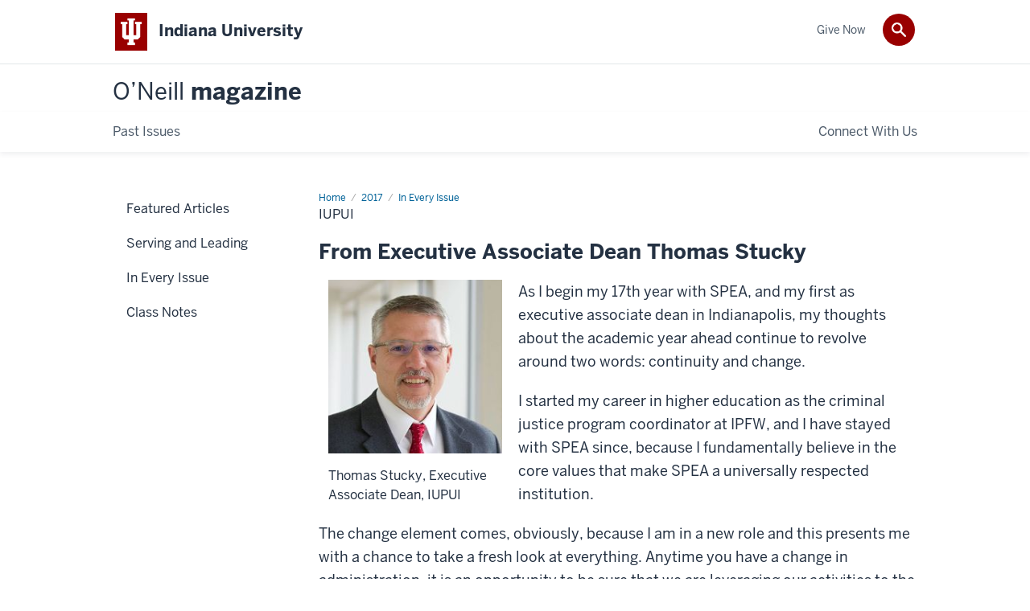

--- FILE ---
content_type: text/html; charset=UTF-8
request_url: https://magazine.oneill.indiana.edu/2017/every-issue/from-stucky.html
body_size: 5494
content:
<!DOCTYPE HTML><html class="no-js ie9" itemscope="itemscope" itemtype="http://schema.org/Webpage" lang="en-US"><head prefix="og: http://ogp.me/ns# profile: http://ogp.me/ns/profile# article: http://ogp.me/ns/article#"><meta charset="utf-8"/><meta content="width=device-width, initial-scale=1.0" name="viewport"/><title>IUPUI: In Every Issue: 2017: O’Neill magazine: Indiana University</title><meta content="c31658d8814f4e104f29249a652e7e0b" name="id"/><meta content="Thomas Stucky, Executive Associate Dean, SPEA IUPUI" name="keywords"/><meta content="A message from Executive Associate Dean, IUPUI, Thomas Stucky. " name="description"/><meta content="IE=edge" http-equiv="X-UA-Compatible"/><link href="https://assets.iu.edu/favicon.ico" rel="shortcut icon" type="image/x-icon"/><!-- Canonical URL --><link href="https://magazine.oneill.indiana.edu//2017/every-issue/from-stucky.html" itemprop="url" rel="canonical"/><meta content="A message from Executive Associate Dean, IUPUI, Thomas Stucky. " property="og:description"/><meta content="https://magazine.oneill.indiana.edu//2017/every-issue/from-stucky.html" property="og:url"/><meta content="O’Neill magazine" property="og:site_name"/><meta content="en_US" property="og:locale"/><meta content="https://www.facebook.com/oneillalumni/" property="og:app_id"/><meta content="website" property="og:type"/><meta content="A message from Executive Associate Dean, IUPUI, Thomas Stucky. " name="twitter:description"/><meta content="@IUONeill" name="twitter:site"/><meta content="@IUONeill" name="twitter:creator"/><meta content="summary_large_image" name="twitter:card"/><meta content="IUPUI" itemprop="name"/><meta content="A message from Executive Associate Dean, IUPUI, Thomas Stucky. " itemprop="description"/>
                        	
		    
                        
            
                                        <!--Adapted for Site Kube--><link as="font" crossorigin="" href="https://fonts.iu.edu/fonts/benton-sans-regular.woff" rel="preload" type="font/woff2"/>
<link as="font" crossorigin="" href="https://fonts.iu.edu/fonts/benton-sans-bold.woff" rel="preload" type="font/woff2"/>
<link rel="preconnect" href="https://fonts.iu.edu" crossorigin=""/>
<link rel="dns-prefetch" href="https://fonts.iu.edu"/>
<link rel="stylesheet" type="text/css" href="//fonts.iu.edu/style.css?family=BentonSans:regular,bold|BentonSansCond:regular,bold|GeorgiaPro:regular|BentonSansLight:regular"/>
<link rel="stylesheet" href="//assets.iu.edu/web/fonts/icon-font.css?2024-03-07" media="screen"/>
<link rel="stylesheet" href="//assets.iu.edu/web/3.3.x/css/iu-framework.min.css?2024-09-05"/>
<link rel="stylesheet" href="//assets.iu.edu/brand/3.3.x/brand.min.css?2023-07-13"/>
<link rel="stylesheet" href="//assets.iu.edu/search/3.3.x/search.min.css?2022-06-02"/>
<script src="//assets.iu.edu/web/1.5/libs/modernizr.min.js"></script><!--END: Adapted for Site Kube-->
<link href="/_assets/css/site.css" rel="stylesheet" type="text/css" />
    
                            
        <script src="https://assets.iu.edu/web/1.5/libs/modernizr.min.js"></script><!--[if lt IE 9]>
        <script src="//html5shim.googlecode.com/svn/trunk/html5.js"></script>
    <![endif]-->	
    	
            <script>	
                window.dataLayer = window.dataLayer || []; 	
                	
                	
                document.addEventListener('readystatechange', function() {	
                    if (document.readyState === 'interactive') {	
                        let pageMetaDataReported	
          	
                        for (var obj of window.dataLayer) {	
                            if (Object.values(obj).includes('pageMetaData')) {	
                                pageMetaDataReported = true	
                            }	
                        }	
                    	
                        if (!pageMetaDataReported) {	
                            window.dataLayer.push({	
                                'event': 'iu_pageMetaData',	
                                'campus_name': 'IU',	
                                'site_name': 'O’Neill magazine'	
                            })	
                        }	
                    }	
                })	
            </script>	
            <script>    	
                            	
                document.addEventListener('click', function handleNavigationClicks(event) {	
                     var clickOnMobileNav =  event.target.closest('.mobile.off-canvas-list > ul > li > a') 	
                    var clickOnMobileNavMenu = event.target.closest('.mobile.off-canvas-list > ul > li.has-children > ul > li > a')	
                    var clickOnMainNav = event.target.closest('nav.main > ul > li > a')	
                    var clickOnMenu = event.target.closest('nav.main .children > li > a')	
      	
                    if (!clickOnMainNav && !clickOnMenu && !clickOnMobileNavMenu && !clickOnMobileNav) {	
                        return	
                    }	
      	
                    if (clickOnMainNav) {    	
                        window.dataLayer.push({	
                          'event': 'iu_click_header_nav',	
                          'element_text': clickOnMainNav.innerText.trim()	
                        })	
                    } else if (clickOnMobileNav) {	
                        window.dataLayer.push({	
                          'event': 'iu_click_header_nav',	
                          'element_text': clickOnMobileNav.innerText.trim()	
                        })	
                    } else if (clickOnMenu) {	
                        window.dataLayer.push({	
                          'event': 'iu_click_header_menu',	
                          'element_text': clickOnMenu.innerText.trim()	
                        })	
                    } else if (clickOnMobileNavMenu) {	
                        window.dataLayer.push({	
                          'event': 'iu_click_header_menu',	
                          'element_text': clickOnMobileNavMenu.innerText.trim()	
                        })	
                    }	
                })	
            </script>	
            	
                        
            
                                        <script type="text/javascript">// 
	<![CDATA[
	(function(w,d,s,l,i){w[l]=w[l]||[];w[l].push({'gtm.start':
	new Date().getTime(),event:'gtm.js'});var f=d.getElementsByTagName(s)[0],
	j=d.createElement(s),dl=l!='dataLayer'?'&l='+l:'';j.async=true;j.src=
	'//www.googletagmanager.com/gtm.js?id='+i+dl;f.parentNode.insertBefore(j,f);
	})(window,document,'script','dataLayer','GTM-WJFT899');
	// ]]>
	</script>
    
                            
        </head><body class="midnight no-banner has-page-title landmarks">
                        	
		    
                        
            
                                        <noscript><iframe src="https://www.googletagmanager.com/ns.html?id=GTM-WJFT899"
	height="0" width="0" style="display:none;visibility:hidden"></iframe></noscript>
    
                            
        <header id="header">
                        	
		    
                        
            
                                        <div id="skipnav">
<ul>
<li><a href="#content">Skip to Content</a></li>
<li><a href="#nav-main">Skip to Main Navigation</a></li>
<li><a href="#search">Skip to Search</a></li>
</ul>
<hr /></div>    
                            
        
            
            
                                <div class="iu" id="branding-bar" itemscope="itemscope" itemtype="http://schema.org/CollegeOrUniversity">
    <div class="row pad">
			<img alt="" src="//assets.iu.edu/brand/3.x/trident-large.png"/>
			<p id="iu-campus">
				<a href="http://www.iu.edu" title="Indiana University">
					<span class="show-on-desktop" id="campus-name" itemprop="name">Indiana University</span>
					<span class="show-on-tablet" itemprop="name">Indiana University</span>
					<span class="show-on-mobile" itemprop="name">IU</span>
				</a>
			</p>
	</div>
</div>    
                       
        
            
            
                                <system-region name="DEFAULT">
    
    
    <div id="toggles">
    <div class="row pad">
        <a aria-controls="search" aria-expanded="false" class="button search-toggle" href="../search"><img alt="Open Search" src="//assets.iu.edu/search/3.x/search.png"/></a>
    </div>
</div>

<div aria-hidden="true" class="search-box" id="search" role="search"></div>
</system-region>    
                       
        
                                
          
    
                    
        
    
        <div id="offCanvas" class="hide-for-large" role="navigation" aria-label="Mobile">
<button class="menu-toggle button hide-for-large" data-toggle="iu-menu">Menu</button><div id="iu-menu" class="off-canvas position-right off-canvas-items" data-off-canvas="" data-position="right">
<div class="mobile off-canvas-list" itemscope="itemscope" itemtype="http://schema.org/SiteNavigationElement"><ul>
<li><a href="https://magazine.oneill.indiana.edu/past-issues/index.html" itemprop="url"><span itemprop="name">Past Issues</span></a></li>
<li class="has-children">
<a href="https://magazine.oneill.indiana.edu/connect-with-us/index.html" itemprop="url"><span itemprop="name">Connect With Us</span></a><ul class="children"><li><a href="https://magazine.oneill.indiana.edu/connect-with-us/class-note/index.html" itemprop="url"><span itemprop="name">Submit a Class Note</span></a></li></ul>
</li>
</ul></div>
<div class="mobile off-canvas-list" itemscope="itemscope" itemtype="http://schema.org/SiteNavigationElement"><ul><li><a href="https://magazine.oneill.indiana.edu/give-now/index.html" itemprop="url"><span itemprop="name">Give Now</span></a></li></ul></div>
</div>
</div>
    
                    
        
        
                                <div class="site-header" itemscope="itemscope" itemtype="http://schema.org/CollegeOrUniversity">
        <div class="row pad">
                
                            
                    <h2><a itemprop="department" class="title" href="/index.html"><span>O’Neill</span> magazine</a></h2>                
                        
        </div>
    </div>    
                    
    
                                
          
    
                    
        
    
        <nav aria-label="Main" id="nav-main" role="navigation" itemscope="itemscope" itemtype="http://schema.org/SiteNavigationElement" class="main show-for-large dropdown"><ul class="row pad"><li class="show-on-sticky home"><a href="/" aria-label="Home">Home</a></li><li class="first"><a href="https://magazine.oneill.indiana.edu/past-issues/index.html" itemprop="url"><span itemprop="name">Past Issues</span></a></li><li class="last"><a href="https://magazine.oneill.indiana.edu/connect-with-us/index.html" itemprop="url"><span itemprop="name">Connect With Us</span></a><ul class="children"><li><a href="https://magazine.oneill.indiana.edu/connect-with-us/class-note/index.html" itemprop="url"><span itemprop="name">Submit a Class Note</span></a></li></ul></li><li class="show-on-sticky search search-img"><a class="search-toggle" href="/search/"><img src="https://assets.iu.edu/web/3.x/css/img/search.png" alt="Search"/></a></li></ul></nav><div class="nav-secondary show-for-large" role="navigation" aria-label="Secondary"><div class="row pad"><ul class="inline separators" itemscope="itemscope" itemtype="http://schema.org/SiteNavigationElement"><li class="last"><a href="https://magazine.oneill.indiana.edu/give-now/index.html" itemprop="url"><span itemprop="name">Give Now</span></a></li></ul></div></div>
    
                    
    
                        
    
        
                
    
            </header><main><div class="content-top"><div class="section breadcrumbs"><div class="row"><div class="layout"><ul itemscope="itemscope" itemtype="http://schema.org/BreadcrumbList"><li itemprop="itemListElement" itemscope="itemscope" itemtype="http://schema.org/ListItem"><a href="../../index.html" itemprop="item"><span itemprop="name">Home</span></a><meta content="1" itemprop="position"/></li><li itemprop="itemListElement" itemscope="itemscope" itemtype="http://schema.org/ListItem"><a href="../index.html" itemprop="item"><span itemprop="name">2017</span></a><meta content="2" itemprop="position"/></li><li itemprop="itemListElement" itemscope="itemscope" itemtype="http://schema.org/ListItem"><a href="index.html" itemprop="item"><span itemprop="name">In Every Issue</span></a><meta content="3" itemprop="position"/></li><li class="current" itemprop="itemListElement" itemscope="itemscope" itemtype="http://schema.org/ListItem"><span itemprop="name">IUPUI</span><meta content="4" itemprop="position"/></li></ul></div></div></div><div class="section page-title bg-none"><div class="row"><div class="layout"><h1>IUPUI</h1></div></div></div></div><div id="main-content"><div class="collapsed bg-none section" id="content"><div class="row"><div class="layout"><h3 class="section-title">From Executive Associate Dean Thomas Stucky</h3><div class="float-left one-third"><figure class="media image" itemscope="itemscope" itemtype="http://schema.org/ImageObject"><img alt="" src="../../images/deans/stucky.jpg"/><figcaption itemprop="caption"><span class="caption-text">Thomas Stucky, Executive Associate Dean, IUPUI</span></figcaption></figure></div><div class="text"><p>As I begin my 17th year with SPEA, and my first as executive associate dean in Indianapolis, my thoughts about the academic year ahead continue to revolve around two words: continuity and change.</p><p>I started my career in higher education as the criminal justice program coordinator at IPFW, and I have stayed with SPEA since, because I fundamentally believe in the core values that make SPEA a universally respected institution.</p><p>The change element comes, obviously, because I am in a new role and this presents me with a chance to take a fresh look at everything. Anytime you have a change in administration, it is an opportunity to be sure that we are leveraging our activities to the greatest possible benefit for our students and the community. We have a wonderful resource in the staff, faculty, and students, and I believe that whatever challenges we face, our common public-service orientation places us in a position of strength to succeed.</p><p>Our programs, too, are well-positioned to help our graduates address the pressing public policy issues we face as a society, whether it&#8217;s the environment, the role of nonprofits, or the opioid epidemic that&#8217;s gripping many of our communities. Though we live in a challenging time, the degrees that we are conferring and the research we are doing are designed to help students and policymakers meet those challenges head-on.</p><p>I have a lot of optimism about SPEA&#8217;s ability to navigate the complex world ahead. We have top-notch students, and our alums are carrying on the tradition of engaging in important political and public policy issues. They are truly making a difference locally, nationally, and globally.</p><p>I&#8217;m excited to have Suzann Lupton in the role of assistant dean, taking the lead on student services, diversity promotion, and undergraduate public affairs education. Over the past several years we have devoted considerable attention to enhancing diversity and our entire team will continue to focus on making SPEA a welcoming place for all students, staff, and faculty.</p><p>It&#8217;s an honor for me to join all of SPEA&#8217;s alumni in supporting the school&#8217;s critical role of educating students who Major in Making a Difference.</p></div></div><!-- /.layout --></div></div></div>
                                
          
    
                    
        
    
        <div class="section-nav show-for-large" id="section-nav"><div class="row"><nav itemscope="itemscope" itemtype="http://schema.org/SiteNavigationElement" aria-label="Section" data-parent-url="/2017/index"><ul><li class=""><a href="https://magazine.oneill.indiana.edu/2017/articles/index.html" itemprop="url" class=""><span itemprop="name">Featured Articles</span></a></li><li class=""><a href="https://magazine.oneill.indiana.edu/2017/serving-leading/index.html" itemprop="url" class=""><span itemprop="name">Serving and Leading</span></a></li><li class="current-trail "><a href="https://magazine.oneill.indiana.edu/2017/every-issue/index.html" itemprop="url" class="current-trail "><span itemprop="name">In Every Issue</span></a></li><li class=""><a href="https://magazine.oneill.indiana.edu/2017/class-notes/index.html" itemprop="url" class=""><span itemprop="name">Class Notes</span></a></li></ul></nav></div></div>
    
                    </main>
        
        
                                <div aria-label="O’Neill magazine social media channels" class="section bg-mahogany dark belt" role="complementary">
            <div class="row pad">
                <h2 class="visually-hidden">O’Neill magazine social media channels</h2>                                                                                                                                                                                                                            <div class="belt-nav one-half">
                            <ul>
                                                                                                             <li><a href="https://oneill.indiana.edu/about/teamwork.html">O'Neill School</a></li>
                                                                                				</ul>
            			</div>
                                                                        
                                                                <div class="invert border">
                                                <ul class="social">
                                
                                                                    <li><a aria-label="Twitter" class="icon-twitter" href="https://www.twitter.com/IUONeill">Twitter</a></li>
                                                                
                                                                    <li><a aria-label="Facebook" class="icon-facebook" href="https://www.facebook.com/oneillalumni">Facebook</a></li>
                                                                
                                                                    <li><a aria-label="Instagram" class="icon-instagram" href="https://www.instagram.com/iuoneill">Instagram</a></li>
                                                                
                                                                                                                                            <li><a aria-label="YouTube" class="icon-youtube" href="https://www.youtube.com/user/iuspea">YouTube</a></li>
                                                                
                                                                
                                                                                                                                            <li><a aria-label="LinkedIn" class="icon-linkedin" href="https://www.linkedin.com/in//groups/49979">LinkedIn</a></li>
                                                                
                                                                
                                                                
                                                                
                                                                
                            </ul>
                        </div>
                            </div>
        </div>    
                    
            
            
            
                                <footer id="footer" itemscope="itemscope" itemtype="http://schema.org/CollegeOrUniversity" role="contentinfo">
	<div class="row pad">
		<p class="signature">
			<a class="signature-link signature-img" href="https://www.iu.edu/index.html">
				<img alt="Indiana University" src="//assets.iu.edu/brand/3.3.x/iu-sig-formal.svg"/>
			</a>
		</p>
		<p class="copyright">
			<span class="line-break">
				<a href="https://accessibility.iu.edu/assistance" id="accessibility-link" title="Having trouble accessing this web page co ntent? Please visit this page for assistance.">Accessibility</a> | 
				<a href="https://www.iu.edu/college-scorecard.html" id="college-scorecard-link">College Scorecard</a> | 
				<a href="https://www.iu.edu/open-to-all.html" id="open-to-all-link">Open to All</a> | 
				<a href="../privacy" id="privacy-policy-link">Privacy Notice</a>
			</span>
			<span class="hide-on-mobile"> | </span>
			<a href="https://www.iu.edu/copyright/index.html">Copyright</a> © 2025 
			
			<span class="line-break-small">The Trustees of 
				
				<a href="https://www.iu.edu/" itemprop="url">
					<span itemprop="name">Indiana University</span>
				</a>
			</span>
		</p>
	</div>
</footer>    
                       
        
                        	
		    
                        
            
                                        <!-- Include Javascript -->
<script src="https://code.jquery.com/jquery-3.3.1.min.js" integrity="sha256-FgpCb/KJQlLNfOu91ta32o/NMZxltwRo8QtmkMRdAu8=" crossorigin="anonymous"></script>
<script src="http://assets.iu.edu/web/1.5/libs/modernizr.min.js"></script>
<script src="https://assets.iu.edu/web/3.3.x/js/iu-framework.min.js"></script>
<script src="https://assets.iu.edu/search/3.3.x/search.min.js"></script>
<script src="/_assets/js/site.js"></script>
<script async="" src="https://siteimproveanalytics.com/js/siteanalyze_11378.js"></script>    
                            
        
    
    
    </body></html>

--- FILE ---
content_type: application/javascript
request_url: https://assets.iu.edu/search/3.3.x/search.min.js
body_size: 6659
content:
/*!
 * IU Search
 * @version v3.2.1
 * 2020-11-18
 */

!function(window,document,undefined){function IUSearch(){this.settings={CX:{},attributes:{resultsUrl:"/search"},opts:{cx:"",language:"en",theme:"V2_DEFAULT",uiOptions:{enableAutoComplete:1,enableImageSearch:!1,imageSearchLayout:"popup",resultSetSize:"filtered_cse",enableOrderBy:1,orderByOptions:[{label:"Relevance",key:""},{label:"Date",key:"date"}],overlayResults:!1,refinementStyle:"tab",webSearchSafesearch:"google.search.Search.SAFESEARCH_MODERATE",queryParameterName:"q",enableMobileLayout:!1,numTopRefinements:-1,showBookmarkLink:!1,isSitesearch:!1,enableSpeech:1},protocol:"http",uds:"www.google.com",rawCss:"\n"},searchBoxIDs:["search"],wrapClass:"row pad"},this.searchState="closed"}!function(a,b){"function"==typeof define&&define.amd?define(b):"object"==typeof exports?module.exports=b:a.apollo=b()}(this,function(){"use strict";var a,b,c,d,e={},f=function(a,b){"[object Array]"!==Object.prototype.toString.call(a)&&(a=a.split(" "));for(var c=0;c<a.length;c++)b(a[c],c)};return"classList"in document.documentElement?(a=function(a,b){return a.classList.contains(b)},b=function(a,b){a.classList.add(b)},c=function(a,b){a.classList.remove(b)},d=function(a,b){a.classList.toggle(b)}):(a=function(a,b){return new RegExp("(^|\\s)"+b+"(\\s|$)").test(a.className)},b=function(b,c){a(b,c)||(b.className+=(b.className?" ":"")+c)},c=function(b,c){a(b,c)&&(b.className=b.className.replace(new RegExp("(^|\\s)*"+c+"(\\s|$)*","g"),""))},d=function(d,e){(a(d,e)?c:b)(d,e)}),e.hasClass=function(b,c){return a(b,c)},e.addClass=function(a,c){f(c,function(c){b(a,c)})},e.removeClass=function(a,b){f(b,function(b){c(a,b)})},e.toggleClass=function(a,b){f(b,function(b){d(a,b)})},e}),IUSearch.prototype.imageCheck=function(){var a=new Image,b=setTimeout(function(){apollo.addClass(document.documentElement,"images-off")},500);a.onload=function(){a.width>0&&clearTimeout(b)},a.src="//assets.iu.edu/search/3.x/search.png"},IUSearch.prototype.updateObject=function(a,b,c){for(var d=c.split(".");d.length>1;)a=a[d.shift()];a[d.shift()]=b},IUSearch.prototype.extend=function(a,b){var c,d={};for(c in a)Object.prototype.hasOwnProperty.call(a,c)&&(d[c]=a[c]);for(c in b)Object.prototype.hasOwnProperty.call(b,c)&&(d[c]=b[c]);return d},IUSearch.prototype.gcsCallback=function(){var a=this;"complete"==document.readyState||"interactive"==document.readyState?a.renderSearch&&a.renderSearch():google.setOnLoadCallback(function(){a.renderSearch&&a.renderSearch()},!0)},IUSearch.prototype.renderSearch=function(){var a=this;a.renderSearchElements&&a.renderSearchElements(),a.renderInlineSearch&&a.renderInlineSearch()},IUSearch.prototype.renderSearchElements=function(){var a=this;for(var b in this.settings.searchBoxIDs)google.search.cse.element.render({div:this.settings.searchBoxIDs[b],tag:"searchbox-only",attributes:a.settings.attributes});var c=document.getElementById("search");if(null!==c){var d=document.createElement("div");for(c.appendChild(d).setAttribute("class",a.settings.wrapClass);c.firstChild!==d;)d.appendChild(c.firstChild)}a.initToggle(),a.initRadios(),a.toggleSearchInputs()},IUSearch.prototype.renderInlineSearch=function(){var a=this;google.search.cse.element.render({div:"inline-search",tag:"search",attributes:a.settings.attributes,gname:"inline"}),a.updateStyles()},IUSearch.prototype.initRadios=function(){var a=document.querySelectorAll("form.search-toggle");return void(a.length&&a[0].parentElement.removeChild(a[0]))},IUSearch.prototype.initToggle=function(){var a=this,b=document.querySelectorAll("a.search-toggle"),c=document.getElementsByTagName("body"),d=document.getElementById("search"),e=d.querySelector("button.gsc-search-button"),f=document.getElementById("offCanvas"),g=f.querySelector("[data-toggle]");e.setAttribute("tabIndex",-1);var h=9;e.addEventListener("keydown",function(a){("Tab"===a.key||a.keyCode===h)&&(a.shiftKey||(b[0].focus(),a.preventDefault()))}),b[0].addEventListener("keydown",function(b){("Tab"===b.key||b.keyCode===h)&&b.shiftKey&&"opened"===a.searchState&&(d.querySelector('input[type="text"]').focus(),b.preventDefault())});for(var i=0;i<b.length;i++)b[i].addEventListener("click",function(b){b.preventDefault();var h=this.getElementsByTagName("img")[0];if(h){var i=a.getImgAttributes(a.searchState);h.setAttribute("alt",i.text),h.setAttribute("src",i.src)}a.searchState="opened"==a.searchState?"closed":"opened","closed"===a.searchState?(e.setAttribute("tabIndex",-1),d.setAttribute("aria-hidden",""),this.setAttribute("aria-expanded","false")):(e.setAttribute("tabIndex",0),d.setAttribute("aria-hidden","false"),this.setAttribute("aria-expanded","")),c[0].classList.remove("off-canvas-open"),f.classList.remove("is-open"),g&&(g.innerHTML="Menu"),a.toggleSearchInputs(),apollo.toggleClass(c[0],"search-open")})},IUSearch.prototype.getImgAttributes=function(a){return"closed"===a?{text:"Close Search",src:"//assets.iu.edu/search/3.x/close.png"}:{text:"Open Search",src:"//assets.iu.edu/search/3.x/search.png"}},IUSearch.prototype.toggleSearchInputs=function(){var a=this,b=document.getElementById("search");if(null!==b)for(var c=b.getElementsByTagName("input"),d=0;d<c.length;d++)c[d].disabled="opened"!=a.searchState&&1,"opened"==a.searchState&&"search"==c[d].name&&c[d].focus()},IUSearch.prototype.updateStyles=function(){var a=document.querySelectorAll("button.gsc-search-button");for(i=0;i<a.length;i++)a[i].type="submit",a[i].innerHTML="Search";var b=document.querySelectorAll("img.gsc-branding-img");for(i=0;i<b.length;i++)b[i].alt="Google logo"},IUSearch.prototype.removeSearchBoxes=function(){var a=["inline-search"];for(index=0;index<a.length;++index)for(var b=document.getElementById(a[index]);b.firstChild;)b.removeChild(b.firstChild)},IUSearch.prototype.deleteInstance=function(){var initFunc=String(google.search.cse.element.init),getReturn=/return\s([a-z\[\]A-Z\.\$]*)(?=\?)/,instanceCheck=initFunc.match(getReturn)[1],arr=instanceCheck.split("."),instance=arr.pop(),obj=eval(arr.join("."));delete obj[instance]},IUSearch.prototype.toggleSearch=function(a){var b=this,c=google.search.cse.element.getElement("inline"),d=c.getInputQuery();b.removeSearchBoxes(),b.deleteInstance(),b.settings.opts.cx=b.settings.CX[a],google.search.cse.element.init(b.settings.opts),b.renderInlineSearch();var c=google.search.cse.element.getElement("inline");c.prefillQuery(d),c.execute(d)},IUSearch.prototype.init=function(a){var b=this;b.settings=b.extend(b.settings,a),b.imageCheck(),window.__gcse={parsetags:"explicit",callback:b.gcsCallback.bind(b)};var c=document.createElement("script");c.type="text/javascript",c.async=1,c.src=("https:"==document.location.protocol?"https:":"http:")+"//www.google.com/cse/cse.js?cx="+b.settings.CX.site;var d=document.getElementsByTagName("script")[0];d.parentNode.insertBefore(c,d)},window.IUSearch=new IUSearch}(window,window.document);